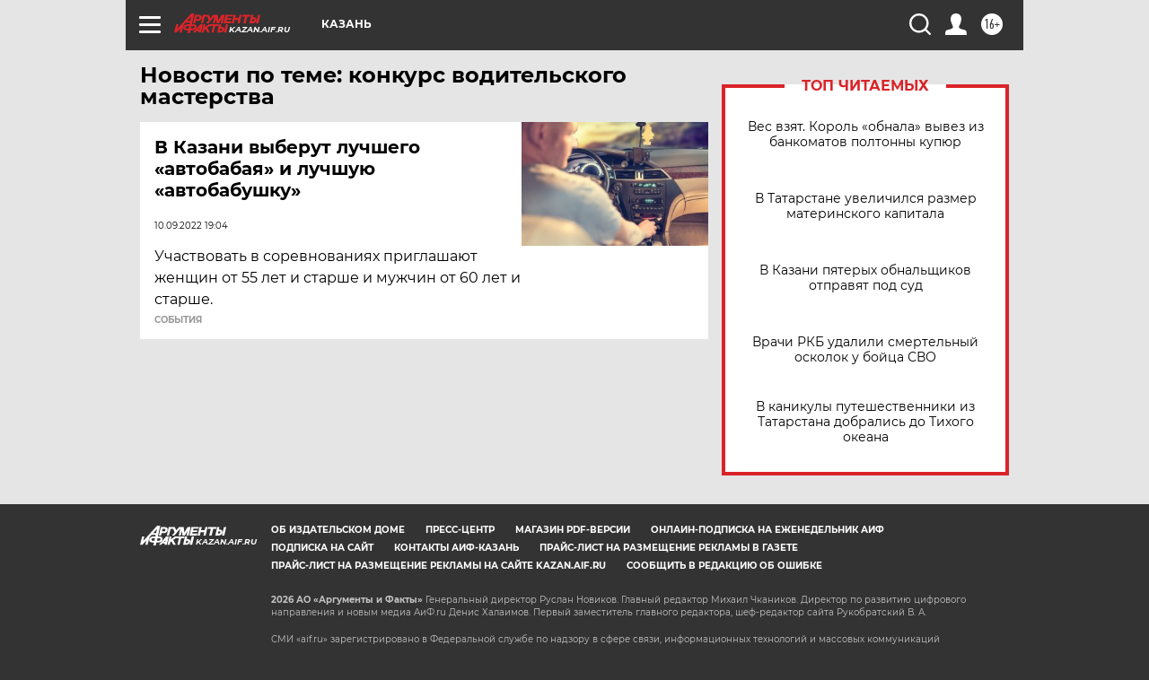

--- FILE ---
content_type: text/html
request_url: https://tns-counter.ru/nc01a**R%3Eundefined*aif_ru/ru/UTF-8/tmsec=aif_ru/722174527***
body_size: -72
content:
F3957109696810C7X1768427719:F3957109696810C7X1768427719